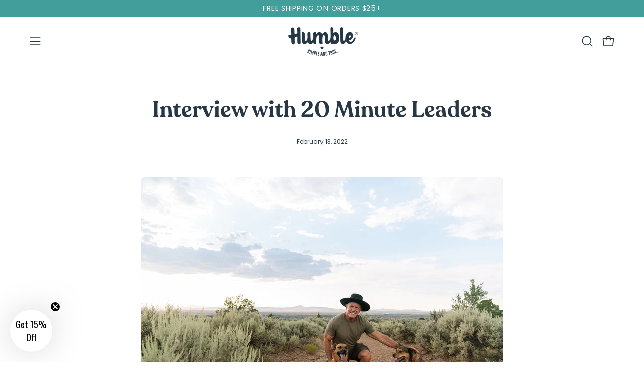

--- FILE ---
content_type: text/css
request_url: https://humblebrands.com/cdn/shop/t/75/assets/sticky-cart.css?v=91217711145376365401760655466
body_size: 338
content:
.sticky-add-to-cart{position:fixed;top:0;left:0;right:0;background:#fff;border-bottom:1px solid #e1e3e5;box-shadow:0 4px 12px #00000026;padding:16px 20px;z-index:999;opacity:0;transform:translateY(-100%);transition:all .3s cubic-bezier(.4,0,.2,1)}.sticky-add-to-cart.visible{opacity:1;transform:translateY(0)}.sticky-content{max-width:1200px;margin:0 auto;display:flex;align-items:center;justify-content:space-between;gap:20px}.sticky-product-info{display:flex;align-items:center;gap:12px;flex:1;min-width:0}.sticky-product-image{width:50px;height:50px;border-radius:6px;overflow:hidden;flex-shrink:0;background:#f5f5f5;display:flex;align-items:center;justify-content:center}.sticky-product-image img{width:100%;height:100%;object-fit:cover}.sticky-product-details{min-width:0}.sticky-product-details h3{font-size:14px;font-weight:500;margin:0 0 4px;color:#333;white-space:nowrap;overflow:hidden;text-overflow:ellipsis}.sticky-product-price{font-size:16px;font-weight:600;color:#333;margin:0}.sticky-actions{display:flex;align-items:center;gap:16px;flex-shrink:0}.sticky-quantity{display:flex;align-items:center;border:1.5px solid #ddd;border-radius:6px;background:#fff;overflow:hidden}.sticky-qty-btn{background:none;border:none;padding:10px 12px;cursor:pointer;font-size:16px;font-weight:500;color:#333;transition:background-color .2s ease;line-height:1}.sticky-qty-btn:hover:not(:disabled){background:#0000000d}.sticky-qty-btn:disabled{opacity:.5;cursor:not-allowed}.sticky-quantity-input{border:none;width:45px;text-align:center;padding:10px 4px;font-size:14px;background:transparent;color:#333}.sticky-add-to-cart-button{background:#419e9a;color:#fff;border:none;padding:12px 24px;font-size:14px;font-weight:600;border-radius:30px;cursor:pointer;transition:all .2s ease;white-space:nowrap;min-width:120px;position:relative;display:flex;align-items:center;justify-content:center}.sticky-add-to-cart-button:hover:not(:disabled){background:#357a77;transform:translateY(-1px)}.sticky-add-to-cart-button:disabled{opacity:.6;cursor:not-allowed;transform:none}.sticky-add-to-cart-button .btn-text{transition:opacity .2s ease}.sticky-add-to-cart-button.loading .btn-text{opacity:0}.sticky-add-to-cart-button.loading .loading-spinner{display:block!important;position:absolute}.loading-spinner .spinner{animation:rotate 2s linear infinite;width:20px;height:20px}.loading-spinner .path{stroke-dasharray:90,150;stroke-dashoffset:0;stroke-linecap:round;animation:dash 1.5s ease-in-out infinite}@keyframes rotate{to{transform:rotate(360deg)}}@keyframes dash{0%{stroke-dasharray:1,150;stroke-dashoffset:0}50%{stroke-dasharray:90,150;stroke-dashoffset:-35}to{stroke-dasharray:90,150;stroke-dashoffset:-124}}@media screen and (max-width: 749px){.sticky-add-to-cart .sticky-content{flex-direction:row;gap:8px;padding:0;align-items:center}.sticky-add-to-cart .sticky-product-info{flex:0 0 auto;min-width:0;max-width:40%}.sticky-add-to-cart .sticky-product-image{width:40px!important;height:40px!important}.sticky-add-to-cart .sticky-product-details h3{font-size:12px!important;white-space:nowrap;overflow:hidden;text-overflow:ellipsis}.sticky-add-to-cart .sticky-product-price{font-size:13px!important}.sticky-add-to-cart .sticky-actions{flex:1;display:flex;justify-content:flex-end;gap:8px}.sticky-add-to-cart .sticky-quantity{flex-shrink:0}.sticky-add-to-cart .sticky-qty-btn{padding:8px 10px!important}.sticky-add-to-cart .sticky-quantity-input{width:35px!important}.sticky-add-to-cart .sticky-add-to-cart-button{flex-shrink:0;padding:10px 16px!important;font-size:13px!important;min-width:90px}.sticky-add-to-cart{padding:12px 16px!important}}@media screen and (max-width: 550px){.sticky-product-details h3{font-size:13px}.sticky-product-price{font-size:15px}.sticky-qty-btn{padding:8px 10px;font-size:14px}.sticky-quantity-input{width:40px;padding:8px 2px;font-size:13px}}.sticky-add-to-cart .sticky-product-details h3{font-size:16px!important;font-weight:600!important;margin:0!important;color:#333!important;white-space:nowrap;overflow:hidden;text-overflow:ellipsis;line-height:1.2!important}
/*# sourceMappingURL=/cdn/shop/t/75/assets/sticky-cart.css.map?v=91217711145376365401760655466 */


--- FILE ---
content_type: text/json
request_url: https://conf.config-security.com/model
body_size: 86
content:
{"title":"recommendation AI model (keras)","structure":"release_id=0x2d:77:5f:45:39:42:67:33:58:21:62:30:37:47:7e:59:39:59:32:7c:3b:75:6f:5f:70:76:32:4c:6f;keras;mm9jalttem0qia6oyzq5e8p78ftomshhea4t0539r05eh6cqptk6n62mnnstoclhrmac5slc","weights":"../weights/2d775f45.h5","biases":"../biases/2d775f45.h5"}

--- FILE ---
content_type: text/javascript
request_url: https://cdn.starapps.studio/apps/vsk/humblebrands/data.js
body_size: 2791
content:
"use strict";"undefined"==typeof window.starapps_data&&(window.starapps_data={}),"undefined"==typeof window.starapps_data.product_groups&&(window.starapps_data.product_groups=[{"id":30699,"products_preset_id":588477,"collections_swatch":"first_product_image","group_name":"Lip Balm","option_name":"Flavor","collections_preset_id":null,"display_position":"top","products_swatch":"custom_swatch","mobile_products_preset_id":588477,"mobile_products_swatch":"custom_swatch","mobile_collections_preset_id":null,"mobile_collections_swatch":"first_product_image","same_products_preset_for_mobile":true,"same_collections_preset_for_mobile":true,"option_values":[{"id":6092230197447,"option_value":"","handle":"moroccan-rose-lip-balm","published":true,"swatch_src":"color","swatch_value":"#E7B3B3"},{"id":6092230623431,"option_value":"","handle":"french-peppermint-lip-balm","published":true,"swatch_src":"color","swatch_value":"#7A998E"},{"id":6092230852807,"option_value":"","handle":"simply-unscented-natural-lip-balm","published":true,"swatch_src":"color","swatch_value":"#A98971"}]},{"id":5642259,"products_preset_id":541106,"collections_swatch":"first_product_image","group_name":"New Swatch Test","option_name":"Flavor","collections_preset_id":null,"display_position":"top","products_swatch":"custom_swatch","mobile_products_preset_id":541106,"mobile_products_swatch":"custom_swatch","mobile_collections_preset_id":null,"mobile_collections_swatch":"first_product_image","same_products_preset_for_mobile":true,"same_collections_preset_for_mobile":true,"option_values":[{"id":8937933242582,"option_value":"French Peppermint","handle":"swatchking-test-variant-1","published":false,"swatch_src":"file","swatch_value":null},{"id":8937933471958,"option_value":"Grapefruit \u0026 Rosemary","handle":"swatchking-test-variant-2","published":false,"swatch_src":"file","swatch_value":null},{"id":8937933603030,"option_value":"Vanilla \u0026 Cardamom","handle":"swatchking-test-variant-3","published":false,"swatch_src":"file","swatch_value":null},{"id":8941457604822,"option_value":null,"handle":"swatchking-test-variant-4","published":false,"swatch_src":"file","swatch_value":null},{"id":8941457866966,"option_value":null,"handle":"swatchking-test-variant-5","published":false,"swatch_src":"file","swatch_value":null}]},{"id":28780,"products_preset_id":588477,"collections_swatch":"first_product_image","group_name":"Original Formula Deodorant","option_name":"Scent","collections_preset_id":null,"display_position":"top","products_swatch":"custom_swatch","mobile_products_preset_id":588477,"mobile_products_swatch":"custom_swatch","mobile_collections_preset_id":null,"mobile_collections_swatch":"first_product_image","same_products_preset_for_mobile":true,"same_collections_preset_for_mobile":true,"option_values":[{"id":7712737689814,"option_value":"","handle":"custom-deodorant-bundle-archive","published":false,"swatch_src":"No","swatch_value":null},{"id":8952182145238,"option_value":null,"handle":"natural-deodorant-sweet-amber","published":true,"swatch_src":"color","swatch_value":"#BD5E3F"},{"id":6008626479303,"option_value":"Mountain Lavender","handle":"mountain-lavender-natural-deodorant","published":true,"swatch_src":"color","swatch_value":"#976F9B"},{"id":6068107083975,"option_value":"Bergamot \u0026 Ginger","handle":"bergamot-ginger-natural-deodorant","published":true,"swatch_src":"color","swatch_value":"#BEBF32"},{"id":6068123369671,"option_value":"Moroccan Rose","handle":"moroccan-rose-natural-deodorant","published":true,"swatch_src":"color","swatch_value":"#EBBBBC"},{"id":6068147552455,"option_value":"Palo Santo \u0026 Frankincense","handle":"palo-santo-frankincense-natural-deodorant","published":true,"swatch_src":"color","swatch_value":"#EAE3D2"},{"id":6068148109511,"option_value":"Black Spruce","handle":"black-spruce-natural-deodorant","published":true,"swatch_src":"color","swatch_value":"#30504A"},{"id":6068149715143,"option_value":"Patchouli \u0026 Copal","handle":"patchouli-copal-natural-deodorant","published":true,"swatch_src":"color","swatch_value":"#958187"},{"id":6068149911751,"option_value":"Lavender \u0026 Holy Basil","handle":"lavender-holy-basil-natural-deodorant","published":true,"swatch_src":"color","swatch_value":"#533341"},{"id":6068150829255,"option_value":"Cedarwood \u0026 Grapefruit","handle":"texas-cedarwood-grapefruit-natural-deodorant","published":true,"swatch_src":"color","swatch_value":"#5C562A"},{"id":6068151812295,"option_value":"Simply Unscented","handle":"simply-unscented-natural-deodorant","published":true,"swatch_src":"color","swatch_value":"#AA8A72"},{"id":6798239465671,"option_value":"Lemongrass \u0026 Sage","handle":"lemongrass-sage-natural-deodorant","published":true,"swatch_src":"color","swatch_value":"#8EA566"},{"id":7559875494102,"option_value":"Rosemary \u0026 Mint","handle":"natural-deodorant-rosemary-mint","published":true,"swatch_src":"color","swatch_value":"#95BAD1"},{"id":7085405470919,"option_value":"Frankincense \u0026 Fir","handle":"frankincense-fir-natural-deodorant-old","published":true,"swatch_src":"color","swatch_value":"#192B19"},{"id":6038681747655,"option_value":"Sweet Orange \u0026 Cinnamon","handle":"sweet-orange-cinnamon-natural-deodorant-old","published":true,"swatch_src":"color","swatch_value":"#8F1A1E"}]},{"id":281555,"products_preset_id":588477,"collections_swatch":"first_product_image","group_name":"Plastic Free Deodorant","option_name":"","collections_preset_id":null,"display_position":"top","products_swatch":"custom_swatch","mobile_products_preset_id":588477,"mobile_products_swatch":"custom_swatch","mobile_collections_preset_id":null,"mobile_collections_swatch":"first_product_image","same_products_preset_for_mobile":true,"same_collections_preset_for_mobile":true,"option_values":[{"id":8833409220822,"option_value":"Rockrose \u0026 Cedar","handle":"plastic-free-natural-deodorant-rockrose-cedar-deodorant","published":true,"swatch_src":"color","swatch_value":"#4C384C"},{"id":8701449044182,"option_value":"Black Spruce","handle":"black-spruce-deodorant","published":true,"swatch_src":"color","swatch_value":"#30504A"},{"id":7091984957639,"option_value":"Palo Santo \u0026 Frankincense","handle":"plastic-free-natural-deodorant-palo-santo-frankincense","published":true,"swatch_src":"color","swatch_value":"#EAE3D2"},{"id":8701442359510,"option_value":"Rosemary \u0026 Mint","handle":"rosemary-mint-deodorant","published":true,"swatch_src":"color","swatch_value":"#95BAD1"},{"id":7091986333895,"option_value":"Bergamot \u0026 Ginger","handle":"plastic-free-natural-deodorant-bergamot-ginger","published":true,"swatch_src":"color","swatch_value":"#BEBF32"},{"id":7091986792647,"option_value":"Moroccan Rose","handle":"plastic-free-natural-deodorant-moroccan-rose","published":true,"swatch_src":"color","swatch_value":"#EBBBBC"},{"id":7091987677383,"option_value":"Patchouli \u0026 Copal","handle":"plastic-free-natural-deodorant-patchouli-copal","published":true,"swatch_src":"color","swatch_value":"#958187"},{"id":7091988168903,"option_value":"Mountain Lavender","handle":"plastic-free-natural-deodorant-mountain-lavender-vegan","published":true,"swatch_src":"color","swatch_value":"#AC77A7"},{"id":8701388259542,"option_value":"Simply Unscented","handle":"vegan-simply-unscented-deodorant","published":true,"swatch_src":"color","swatch_value":"#AA8A72"}]},{"id":5549596,"products_preset_id":588477,"collections_swatch":"first_product_image","group_name":"Plastic Free Lip Balm","option_name":"","collections_preset_id":null,"display_position":"top","products_swatch":"custom_swatch","mobile_products_preset_id":588477,"mobile_products_swatch":"custom_swatch","mobile_collections_preset_id":null,"mobile_collections_swatch":"first_product_image","same_products_preset_for_mobile":true,"same_collections_preset_for_mobile":true,"option_values":[{"id":8855440195798,"option_value":"French Peppermint","handle":"french-peppermint-plastic-free-lip-balm","published":true,"swatch_src":"color","swatch_value":"#7A998E"},{"id":8879131099350,"option_value":"Grapefruit \u0026 Rosemary","handle":"grapefruit-rosemary-plastic-free-lip-balm","published":true,"swatch_src":"color","swatch_value":"#FBBE83"},{"id":8879138439382,"option_value":"Moroccan Rose","handle":"moroccan-rose-plastic-free-lip-balm","published":true,"swatch_src":"color","swatch_value":"#E7B3B3"},{"id":8879142863062,"option_value":"Simply Unscented","handle":"simply-unscented-plastic-free-lip-balm","published":true,"swatch_src":"color","swatch_value":"#A98971"},{"id":8879149187286,"option_value":"Vanilla \u0026 Cardamom","handle":"vanilla-cardamom-plastic-free-lip-balm","published":true,"swatch_src":"color","swatch_value":"#663329"}]},{"id":4821532,"products_preset_id":588477,"collections_swatch":"first_product_image","group_name":"Seasonal Deodorant \u0026 Bar Soap Sets","option_name":"Scent","collections_preset_id":null,"display_position":"top","products_swatch":"custom_swatch","mobile_products_preset_id":588477,"mobile_products_swatch":"custom_swatch","mobile_collections_preset_id":null,"mobile_collections_swatch":"first_product_image","same_products_preset_for_mobile":true,"same_collections_preset_for_mobile":true,"option_values":[{"id":8750769799382,"option_value":"Frankincense \u0026 Fir","handle":"frankincense-fir","published":false,"swatch_src":"color","swatch_value":"#192B19"},{"id":8750777499862,"option_value":"Sweet Orange \u0026 Cinnamon","handle":"sweet-orange-cinnamon-set","published":false,"swatch_src":"color","swatch_value":"#8F1A1E"},{"id":8750736113878,"option_value":"Vanilla \u0026 Cardamom","handle":"vanilla-cardamom-set","published":false,"swatch_src":"color","swatch_value":"#663329"}]},{"id":4821580,"products_preset_id":1385,"collections_swatch":"first_product_image","group_name":"Seasonal Deodorant Sets","option_name":"Sets","collections_preset_id":null,"display_position":"top","products_swatch":"first_product_image","mobile_products_preset_id":1385,"mobile_products_swatch":"first_product_image","mobile_collections_preset_id":null,"mobile_collections_swatch":"first_product_image","same_products_preset_for_mobile":true,"same_collections_preset_for_mobile":true,"option_values":[{"id":6116792271047,"option_value":null,"handle":"holiday-harmony-natural-deodorant-variety-pack","published":false,"swatch_src":null,"swatch_value":null},{"id":7085413728455,"option_value":null,"handle":"seasonal-scents-deodorant-set","published":false,"swatch_src":null,"swatch_value":null},{"id":7902071292118,"option_value":null,"handle":"fresh-festive","published":false,"swatch_src":null,"swatch_value":null},{"id":8186546979030,"option_value":null,"handle":"pines-palo-bundle","published":false,"swatch_src":null,"swatch_value":null},{"id":8186547929302,"option_value":null,"handle":"cozy-calming-bundle","published":false,"swatch_src":null,"swatch_value":null}]},{"id":184861,"products_preset_id":588477,"collections_swatch":"first_product_image","group_name":"Soap","option_name":"Scent","collections_preset_id":null,"display_position":"top","products_swatch":"custom_swatch","mobile_products_preset_id":588477,"mobile_products_swatch":"custom_swatch","mobile_collections_preset_id":null,"mobile_collections_swatch":"first_product_image","same_products_preset_for_mobile":true,"same_collections_preset_for_mobile":true,"option_values":[{"id":6907360510151,"option_value":"Mountain Lavender","handle":"mountain-lavender-natural-bar-soap","published":true,"swatch_src":"color","swatch_value":"#976F9B"},{"id":6961247420615,"option_value":"Patchouli \u0026 Copal","handle":"patchouli-copal-natural-bar-soap","published":true,"swatch_src":"color","swatch_value":"#958187"},{"id":6961247682759,"option_value":"Lemongrass \u0026 Sage","handle":"lemongrass-sage-natural-bar-soap","published":true,"swatch_src":"color","swatch_value":"#8EA566"},{"id":6961248501959,"option_value":"Star Anise \u0026 Palmarosa","handle":"star-anise-palmarosa-natural-bar-soap","published":true,"swatch_src":"color","swatch_value":"#243E85"},{"id":7779485876438,"option_value":"Simply Unscented","handle":"simply-unscented-soap","published":true,"swatch_src":"color","swatch_value":"#AA8A72"},{"id":8701484859606,"option_value":"Frankincense \u0026 Fir","handle":"frankincense-fir-soap","published":true,"swatch_src":"color","swatch_value":"#192B19"},{"id":8701487808726,"option_value":"Sweet Orange \u0026 Cinnamon","handle":"sweet-orange-cinnamon","published":true,"swatch_src":"color","swatch_value":"#8F1A1E"},{"id":8701490233558,"option_value":"Vanilla \u0026 Cardamom","handle":"vanilla-cardamom-soap","published":true,"swatch_src":"color","swatch_value":"#663329"}]},{"id":223875,"products_preset_id":588477,"collections_swatch":"first_product_image","group_name":"Travel Size","option_name":"Scent","collections_preset_id":null,"display_position":"top","products_swatch":"custom_swatch","mobile_products_preset_id":588477,"mobile_products_swatch":"custom_swatch","mobile_collections_preset_id":null,"mobile_collections_swatch":"first_product_image","same_products_preset_for_mobile":true,"same_collections_preset_for_mobile":true,"option_values":[{"id":9019863761110,"option_value":null,"handle":"sweet-amber-travel-size-deodorant","published":true,"swatch_src":"color","swatch_value":"#BD5E3F"},{"id":6830650130631,"option_value":"Bergamot \u0026 Ginger","handle":"bergamot-ginger-travel-size-single-deodorant","published":true,"swatch_src":"color","swatch_value":"#BEBF32"},{"id":6934740992199,"option_value":"Black Spruce","handle":"black-spruce-travel-size-single-deodorant","published":true,"swatch_src":"color","swatch_value":"#30504A"},{"id":6934777462983,"option_value":"Palo Santo \u0026 Frankincense","handle":"palo-santo-frankincense-travel-size-deodorant","published":true,"swatch_src":"color","swatch_value":"#4B4847"},{"id":6990436630727,"option_value":"Mountain Lavender","handle":"mountain-lavender-travel-size-deodorant","published":true,"swatch_src":"color","swatch_value":"#AC77A7"},{"id":7029579088071,"option_value":"Patchouli \u0026 Copal","handle":"patchouli-copal-travel-size-deodorant","published":true,"swatch_src":"color","swatch_value":"#988187"},{"id":6912387612871,"option_value":"Lemongrass \u0026 Sage","handle":"lemongrass-sage-travel-size-deodorant","published":true,"swatch_src":"color","swatch_value":"#8FAC5A"},{"id":7029575876807,"option_value":"Simply Unscented","handle":"simply-unscented-travel-size-deodorant","published":true,"swatch_src":"color","swatch_value":"#AA8A72"},{"id":7108185358535,"option_value":"Frankincense \u0026 Fir","handle":"frankincense-fir-travel-size-deodorant","published":true,"swatch_src":"color","swatch_value":"#192B19"},{"id":7029589770439,"option_value":"Orange \u0026 Cinnamon","handle":"sweet-orange-cinnamon-travel-size-deodorant","published":true,"swatch_src":"color","swatch_value":"#8F1A1E"},{"id":7029594259655,"option_value":"","handle":"moroccan-rose-travel-size-deodorant","published":true,"swatch_src":"color","swatch_value":"#EBBBBC"},{"id":7987840549078,"option_value":null,"handle":"rosemary-mint-travel-size-deodorant","published":true,"swatch_src":"color","swatch_value":"#95BAD1"},{"id":7987798343894,"option_value":null,"handle":"vegan-simply-unscented-travel-size","published":true,"swatch_src":"color","swatch_value":"#AA8A72"},{"id":7750040420566,"option_value":null,"handle":"vegan-bergamot-ginger-travel-size-deodorant","published":true,"swatch_src":"color","swatch_value":"#BEBF32"},{"id":7750055755990,"option_value":null,"handle":"vegan-patchouli-copal-travel-size","published":true,"swatch_src":"color","swatch_value":"#988187"},{"id":7750057328854,"option_value":null,"handle":"vegan-palo-santo-frankincense-travel-size","published":true,"swatch_src":"color","swatch_value":"#4B4847"},{"id":7750090162390,"option_value":null,"handle":"vegan-mountain-lavender-travel-size-deodorant","published":true,"swatch_src":"color","swatch_value":"#AC77A7"},{"id":7750040092886,"option_value":null,"handle":"vegan-moroccan-rose-travel-size-deodorant","published":true,"swatch_src":"color","swatch_value":"#EBBBBC"},{"id":7029561655495,"option_value":null,"handle":"lavender-holy-basil-travel-size-deodorant","published":true,"swatch_src":"color","swatch_value":"#533341"},{"id":7029568405703,"option_value":null,"handle":"texas-cedarwood-grapefruit-travel-size-deodorant","published":true,"swatch_src":"color","swatch_value":"#635C27"},{"id":8081881039062,"option_value":null,"handle":"vegan-vanilla-cardamom-travel-size","published":true,"swatch_src":"color","swatch_value":"#663329"}]},{"id":30698,"products_preset_id":588477,"collections_swatch":"first_product_image","group_name":"Vegan \u0026amp; Sensitive-Skin Deodorant","option_name":"Scent","collections_preset_id":null,"display_position":"top","products_swatch":"custom_swatch","mobile_products_preset_id":588477,"mobile_products_swatch":"custom_swatch","mobile_collections_preset_id":null,"mobile_collections_swatch":"first_product_image","same_products_preset_for_mobile":true,"same_collections_preset_for_mobile":true,"option_values":[{"id":7712737689814,"option_value":"","handle":"custom-deodorant-bundle-archive","published":false,"swatch_src":"color","swatch_value":"#FFFFFF"},{"id":6092201230535,"option_value":"","handle":"bergamot-ginger-vegan-sensitive-skin-deodorant","published":true,"swatch_src":"color","swatch_value":"#BEBF32"},{"id":6092219285703,"option_value":"","handle":"mountain-lavender-vegan-sensitive-skin-deodorant","published":true,"swatch_src":"color","swatch_value":"#AC77A7"},{"id":6092220891335,"option_value":"","handle":"unscented-vegan-sensitive-skin-deodorant","published":true,"swatch_src":"color","swatch_value":"#AA8A72"},{"id":6008818729159,"option_value":"","handle":"palo-santo-frankincense-vegan-sensititive-skin-deodorant","published":true,"swatch_src":"color","swatch_value":"#4B4847"},{"id":6236652339399,"option_value":"","handle":"moroccan-rose-vegan","published":true,"swatch_src":"color","swatch_value":"#EBBBBC"},{"id":7682357362902,"option_value":"","handle":"patchouli-copal-vegan-sensitive-skin-deodorant","published":true,"swatch_src":"color","swatch_value":"#988187"},{"id":8048531734742,"option_value":"","handle":"vegan-vanilla-cardamom-old","published":true,"swatch_src":"color","swatch_value":"#663329"}]}],window.starapps_data.product_groups_chart={"moroccan-rose-lip-balm":[0],"french-peppermint-lip-balm":[0],"simply-unscented-natural-lip-balm":[0],"swatchking-test-variant-1":[1],"swatchking-test-variant-2":[1],"swatchking-test-variant-3":[1],"swatchking-test-variant-4":[1],"swatchking-test-variant-5":[1],"custom-deodorant-bundle-archive":[2,9],"natural-deodorant-sweet-amber":[2],"mountain-lavender-natural-deodorant":[2],"bergamot-ginger-natural-deodorant":[2],"moroccan-rose-natural-deodorant":[2],"palo-santo-frankincense-natural-deodorant":[2],"black-spruce-natural-deodorant":[2],"patchouli-copal-natural-deodorant":[2],"lavender-holy-basil-natural-deodorant":[2],"texas-cedarwood-grapefruit-natural-deodorant":[2],"simply-unscented-natural-deodorant":[2],"lemongrass-sage-natural-deodorant":[2],"natural-deodorant-rosemary-mint":[2],"frankincense-fir-natural-deodorant-old":[2],"sweet-orange-cinnamon-natural-deodorant-old":[2],"plastic-free-natural-deodorant-rockrose-cedar-deodorant":[3],"black-spruce-deodorant":[3],"plastic-free-natural-deodorant-palo-santo-frankincense":[3],"rosemary-mint-deodorant":[3],"plastic-free-natural-deodorant-bergamot-ginger":[3],"plastic-free-natural-deodorant-moroccan-rose":[3],"plastic-free-natural-deodorant-patchouli-copal":[3],"plastic-free-natural-deodorant-mountain-lavender-vegan":[3],"vegan-simply-unscented-deodorant":[3],"french-peppermint-plastic-free-lip-balm":[4],"grapefruit-rosemary-plastic-free-lip-balm":[4],"moroccan-rose-plastic-free-lip-balm":[4],"simply-unscented-plastic-free-lip-balm":[4],"vanilla-cardamom-plastic-free-lip-balm":[4],"frankincense-fir":[5],"sweet-orange-cinnamon-set":[5],"vanilla-cardamom-set":[5],"holiday-harmony-natural-deodorant-variety-pack":[6],"seasonal-scents-deodorant-set":[6],"fresh-festive":[6],"pines-palo-bundle":[6],"cozy-calming-bundle":[6],"mountain-lavender-natural-bar-soap":[7],"patchouli-copal-natural-bar-soap":[7],"lemongrass-sage-natural-bar-soap":[7],"star-anise-palmarosa-natural-bar-soap":[7],"simply-unscented-soap":[7],"frankincense-fir-soap":[7],"sweet-orange-cinnamon":[7],"vanilla-cardamom-soap":[7],"sweet-amber-travel-size-deodorant":[8],"bergamot-ginger-travel-size-single-deodorant":[8],"black-spruce-travel-size-single-deodorant":[8],"palo-santo-frankincense-travel-size-deodorant":[8],"mountain-lavender-travel-size-deodorant":[8],"patchouli-copal-travel-size-deodorant":[8],"lemongrass-sage-travel-size-deodorant":[8],"simply-unscented-travel-size-deodorant":[8],"frankincense-fir-travel-size-deodorant":[8],"sweet-orange-cinnamon-travel-size-deodorant":[8],"moroccan-rose-travel-size-deodorant":[8],"rosemary-mint-travel-size-deodorant":[8],"vegan-simply-unscented-travel-size":[8],"vegan-bergamot-ginger-travel-size-deodorant":[8],"vegan-patchouli-copal-travel-size":[8],"vegan-palo-santo-frankincense-travel-size":[8],"vegan-mountain-lavender-travel-size-deodorant":[8],"vegan-moroccan-rose-travel-size-deodorant":[8],"lavender-holy-basil-travel-size-deodorant":[8],"texas-cedarwood-grapefruit-travel-size-deodorant":[8],"vegan-vanilla-cardamom-travel-size":[8],"bergamot-ginger-vegan-sensitive-skin-deodorant":[9],"mountain-lavender-vegan-sensitive-skin-deodorant":[9],"unscented-vegan-sensitive-skin-deodorant":[9],"palo-santo-frankincense-vegan-sensititive-skin-deodorant":[9],"moroccan-rose-vegan":[9],"patchouli-copal-vegan-sensitive-skin-deodorant":[9],"vegan-vanilla-cardamom-old":[9]});

--- FILE ---
content_type: text/javascript
request_url: https://humblebrands.com/cdn/shop/t/75/assets/sticky-cart.js?v=115990092368734028851760655466
body_size: 1670
content:
document.addEventListener("DOMContentLoaded",function(){const stickyCart=document.getElementById("sticky-cart");if(!stickyCart)return;const productForm=document.querySelector('form[action*="/cart/add"]'),originalAddToCartBtn=productForm?.querySelector('button[type="submit"], input[type="submit"], [name="add"]'),originalQuantityInput=productForm?.querySelector('[name="quantity"]'),stickyQuantityInput=stickyCart.querySelector(".sticky-quantity-input"),stickyAddToCartBtn=stickyCart.querySelector(".sticky-add-to-cart-button"),stickyQtyButtons=stickyCart.querySelectorAll(".sticky-qty-btn"),priceElement=stickyCart.querySelector(".sticky-product-price .price");if(!productForm||!originalAddToCartBtn){console.warn("Sticky cart: Could not find product form or add to cart button");return}let isVisible=!1;init();function init(){setupScrollListener(),setupQuantityControls(),setupStickyAddToCart(),syncQuantities(),updateCurrentVariant(),setupVariantListeners(),startPricePolling(),originalQuantityInput&&(originalQuantityInput.addEventListener("change",syncQuantities),originalQuantityInput.addEventListener("input",syncQuantities))}function setupVariantListeners(){const variantInputs=productForm?.querySelectorAll("input[data-single-option-selector], select[data-single-option-selector]");variantInputs&&variantInputs.forEach(input=>{input.addEventListener("change",function(){setTimeout(updateCurrentVariant,100)})}),document.addEventListener("change",function(e){e.target.matches('.rc-purchase-option__input, input[name="purchaseOption"]')&&(console.log("Subscription option changed"),setTimeout(updateStickyPriceFromPage,200),setTimeout(updateStickyPriceFromPage,500),setTimeout(updateStickyPriceFromPage,1e3))}),document.addEventListener("click",function(e){e.target.closest('.rc-purchase-option, label[for*="purchaseOption"]')&&(console.log("Subscription option clicked"),setTimeout(updateStickyPriceFromPage,200),setTimeout(updateStickyPriceFromPage,500),setTimeout(updateStickyPriceFromPage,1e3))});const observer=new MutationObserver(function(mutations){mutations.forEach(function(mutation){mutation.target.classList&&mutation.target.classList.contains("rc-price")&&(console.log("Price element mutated"),updateStickyPriceFromPage())})});setTimeout(()=>{document.querySelector("recharge-subscription-widget")&&(observer.observe(document.body,{childList:!0,subtree:!0,characterData:!0}),console.log("Started watching for Recharge price changes"))},1e3)}function updateCurrentVariant(){console.log("Sticky cart: Updating variant..."),updateStickyPriceFromPage(),updateStickyTitleFromOptions(),updateStickyImageFromVariant(),updateStickyButtonStateFromPage()}function updateStickyPriceFromPage(){if(!priceElement)return;const rechargeWidget=document.querySelector("recharge-subscription-widget");if(rechargeWidget&&rechargeWidget.shadowRoot){const prices=rechargeWidget.shadowRoot.querySelectorAll(".rc-price");if(rechargeWidget.shadowRoot.querySelector('input[value="subscription"]:checked')&&prices.length>1){const priceMatch=prices[1].textContent.trim().match(/\$\d+\.\d{2}/);if(priceMatch){priceElement.textContent=priceMatch[0],console.log("Sticky cart: Updated to subscription price:",priceMatch[0]);return}}else if(prices.length>0){const regularPrice=prices[0].textContent.trim();priceElement.textContent=regularPrice,console.log("Sticky cart: Updated to one-time price:",regularPrice);return}}console.log("Sticky cart: Could not find price")}function startPricePolling(){setInterval(()=>{if(!priceElement)return;const rechargeWidget=document.querySelector("recharge-subscription-widget");rechargeWidget&&rechargeWidget.shadowRoot&&updateStickyPriceFromPage()},500)}function updateStickyTitleFromOptions(){const titleElement=stickyCart.querySelector(".sticky-product-details h3");if(!titleElement)return;const productTitleElement=document.querySelector(".product__title, h1");let productTitle="Product";productTitleElement&&(productTitle=productTitleElement.textContent.trim(),productTitle=productTitle.split(" - ")[0]);const selectedOptions=[],checkedRadios=productForm?.querySelectorAll("input[data-single-option-selector]:checked");checkedRadios&&checkedRadios.forEach(radio=>{radio.value&&radio.value!=="Default Title"&&selectedOptions.push(radio.value)});const selects=productForm?.querySelectorAll("select[data-single-option-selector]");if(selects&&selects.forEach(select=>{select.value&&select.value!=="Default Title"&&selectedOptions.push(select.value)}),selectedOptions.length>0){const lastOption=selectedOptions[selectedOptions.length-1];titleElement.textContent=lastOption,console.log("Sticky cart: Updated title to:",titleElement.textContent)}else titleElement.textContent=productTitle}function updateStickyImageFromVariant(){const stickyImage=stickyCart.querySelector(".sticky-product-image img");if(!stickyImage)return;const activeImage=document.querySelector(".product-gallery__media-slide:not(.media--hidden) img, .product-gallery__media:not(.media--hidden) img, .featured-media img");if(activeImage&&activeImage.src){stickyImage.src=activeImage.src,stickyImage.srcset=activeImage.srcset||"",stickyImage.alt=activeImage.alt||"Product variant",console.log("Sticky cart: Updated image to variant image");return}const selectedOptions=[],checkedRadios=productForm?.querySelectorAll("input[data-single-option-selector]:checked");if(checkedRadios&&checkedRadios.forEach(radio=>{radio.value&&radio.value!=="Default Title"&&selectedOptions.push(radio.value.toLowerCase().replace(/\s+/g,"-"))}),selectedOptions.length>0){const variantImages=document.querySelectorAll(".product-gallery img, .product__media img");for(let img of variantImages){const imgSrc=img.src.toLowerCase(),imgAlt=(img.alt||"").toLowerCase();if(selectedOptions.some(option=>imgSrc.includes(option)||imgAlt.includes(option))){stickyImage.src=img.src,stickyImage.srcset=img.srcset||"",stickyImage.alt=img.alt||"Product variant",console.log("Sticky cart: Updated image to variant-specific image");return}}}}function updateStickyButtonStateFromPage(){if(!stickyAddToCartBtn)return;const addToCartBtn=document.querySelector('button[data-add-to-cart], button[name="add"], button[type="submit"]');if(!addToCartBtn)return;const btnText=stickyAddToCartBtn.querySelector(".btn-text"),originalBtnText=addToCartBtn.textContent.trim();if(btnText){let buttonText=originalBtnText;buttonText.includes("$")&&(buttonText=buttonText.split("$")[0].trim()),buttonText.includes("-")&&(buttonText=buttonText.split("-")[0].trim()),btnText.textContent=buttonText||"Add to Cart"}stickyAddToCartBtn.disabled=addToCartBtn.disabled,console.log("Sticky cart: Updated button state")}function setupScrollListener(){let ticking=!1;function updateStickyVisibility(){if(!originalAddToCartBtn)return;const shouldShow=originalAddToCartBtn.getBoundingClientRect().bottom<-20;shouldShow&&!isVisible?showStickyCart():!shouldShow&&isVisible&&hideStickyCart(),ticking=!1}function onScroll(){ticking||(requestAnimationFrame(updateStickyVisibility),ticking=!0)}window.addEventListener("scroll",onScroll,{passive:!0})}function showStickyCart(){stickyCart.style.display="block",stickyCart.offsetHeight,stickyCart.classList.add("visible"),isVisible=!0}function hideStickyCart(){stickyCart.classList.remove("visible"),isVisible=!1,setTimeout(()=>{isVisible||(stickyCart.style.display="none")},300)}function setupQuantityControls(){stickyQtyButtons.forEach(btn=>{btn.addEventListener("click",function(){const action=this.dataset.action,currentQty=parseInt(stickyQuantityInput.value)||1;let newQty=currentQty;action==="increase"?newQty=currentQty+1:action==="decrease"&&currentQty>1&&(newQty=currentQty-1),updateQuantity(newQty)})})}function updateQuantity(quantity){const qty=Math.max(1,parseInt(quantity)||1);stickyQuantityInput.value=qty,originalQuantityInput&&(originalQuantityInput.value=qty,originalQuantityInput.dispatchEvent(new Event("change",{bubbles:!0})));const decreaseBtn=stickyCart.querySelector('[data-action="decrease"]');decreaseBtn&&(decreaseBtn.disabled=qty<=1)}function syncQuantities(){if(originalQuantityInput&&stickyQuantityInput){const originalQty=parseInt(originalQuantityInput.value)||1;stickyQuantityInput.value=originalQty;const decreaseBtn=stickyCart.querySelector('[data-action="decrease"]');decreaseBtn&&(decreaseBtn.disabled=originalQty<=1)}}function setupStickyAddToCart(){stickyAddToCartBtn.addEventListener("click",function(){if(this.disabled||this.classList.contains("loading"))return;this.classList.add("loading"),this.disabled=!0;const formData=new FormData(productForm);originalQuantityInput&&formData.set("quantity",stickyQuantityInput.value),fetch("/cart/add.js",{method:"POST",body:formData}).then(response=>response.json()).then(data=>{window.theme&&window.theme.cartDrawer?window.theme.cartDrawer.open():document.dispatchEvent(new CustomEvent("cart:item-added",{detail:data})),showAddToCartFeedback()}).catch(error=>{console.error("Error adding to cart:",error),originalAddToCartBtn.click()}).finally(()=>{this.classList.remove("loading"),this.disabled=!1,updateStickyButtonStateFromPage()})})}function showAddToCartFeedback(){const btnText=stickyAddToCartBtn.querySelector(".btn-text"),originalText=btnText.textContent;btnText.textContent="Added!",stickyAddToCartBtn.style.background="#28a745",setTimeout(()=>{btnText.textContent=originalText,stickyAddToCartBtn.style.background=""},2e3)}let resizeTimeout;window.addEventListener("resize",function(){clearTimeout(resizeTimeout),resizeTimeout=setTimeout(function(){isVisible&&originalAddToCartBtn.getBoundingClientRect().bottom>=-20&&hideStickyCart()},100)})});
//# sourceMappingURL=/cdn/shop/t/75/assets/sticky-cart.js.map?v=115990092368734028851760655466
